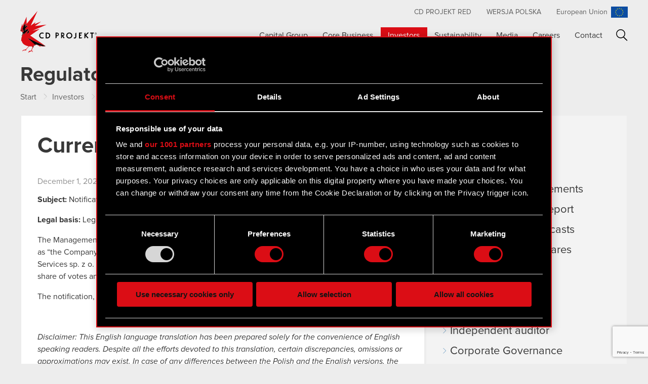

--- FILE ---
content_type: text/html; charset=utf-8
request_url: https://www.google.com/recaptcha/api2/anchor?ar=1&k=6Lf-Ad4kAAAAAFqdvvtV7VqUug9u_XgXw5_5XKoA&co=aHR0cHM6Ly93d3cuY2Rwcm9qZWt0LmNvbTo0NDM.&hl=en&v=PoyoqOPhxBO7pBk68S4YbpHZ&size=invisible&anchor-ms=20000&execute-ms=30000&cb=z1vt0lzdkcq5
body_size: 48641
content:
<!DOCTYPE HTML><html dir="ltr" lang="en"><head><meta http-equiv="Content-Type" content="text/html; charset=UTF-8">
<meta http-equiv="X-UA-Compatible" content="IE=edge">
<title>reCAPTCHA</title>
<style type="text/css">
/* cyrillic-ext */
@font-face {
  font-family: 'Roboto';
  font-style: normal;
  font-weight: 400;
  font-stretch: 100%;
  src: url(//fonts.gstatic.com/s/roboto/v48/KFO7CnqEu92Fr1ME7kSn66aGLdTylUAMa3GUBHMdazTgWw.woff2) format('woff2');
  unicode-range: U+0460-052F, U+1C80-1C8A, U+20B4, U+2DE0-2DFF, U+A640-A69F, U+FE2E-FE2F;
}
/* cyrillic */
@font-face {
  font-family: 'Roboto';
  font-style: normal;
  font-weight: 400;
  font-stretch: 100%;
  src: url(//fonts.gstatic.com/s/roboto/v48/KFO7CnqEu92Fr1ME7kSn66aGLdTylUAMa3iUBHMdazTgWw.woff2) format('woff2');
  unicode-range: U+0301, U+0400-045F, U+0490-0491, U+04B0-04B1, U+2116;
}
/* greek-ext */
@font-face {
  font-family: 'Roboto';
  font-style: normal;
  font-weight: 400;
  font-stretch: 100%;
  src: url(//fonts.gstatic.com/s/roboto/v48/KFO7CnqEu92Fr1ME7kSn66aGLdTylUAMa3CUBHMdazTgWw.woff2) format('woff2');
  unicode-range: U+1F00-1FFF;
}
/* greek */
@font-face {
  font-family: 'Roboto';
  font-style: normal;
  font-weight: 400;
  font-stretch: 100%;
  src: url(//fonts.gstatic.com/s/roboto/v48/KFO7CnqEu92Fr1ME7kSn66aGLdTylUAMa3-UBHMdazTgWw.woff2) format('woff2');
  unicode-range: U+0370-0377, U+037A-037F, U+0384-038A, U+038C, U+038E-03A1, U+03A3-03FF;
}
/* math */
@font-face {
  font-family: 'Roboto';
  font-style: normal;
  font-weight: 400;
  font-stretch: 100%;
  src: url(//fonts.gstatic.com/s/roboto/v48/KFO7CnqEu92Fr1ME7kSn66aGLdTylUAMawCUBHMdazTgWw.woff2) format('woff2');
  unicode-range: U+0302-0303, U+0305, U+0307-0308, U+0310, U+0312, U+0315, U+031A, U+0326-0327, U+032C, U+032F-0330, U+0332-0333, U+0338, U+033A, U+0346, U+034D, U+0391-03A1, U+03A3-03A9, U+03B1-03C9, U+03D1, U+03D5-03D6, U+03F0-03F1, U+03F4-03F5, U+2016-2017, U+2034-2038, U+203C, U+2040, U+2043, U+2047, U+2050, U+2057, U+205F, U+2070-2071, U+2074-208E, U+2090-209C, U+20D0-20DC, U+20E1, U+20E5-20EF, U+2100-2112, U+2114-2115, U+2117-2121, U+2123-214F, U+2190, U+2192, U+2194-21AE, U+21B0-21E5, U+21F1-21F2, U+21F4-2211, U+2213-2214, U+2216-22FF, U+2308-230B, U+2310, U+2319, U+231C-2321, U+2336-237A, U+237C, U+2395, U+239B-23B7, U+23D0, U+23DC-23E1, U+2474-2475, U+25AF, U+25B3, U+25B7, U+25BD, U+25C1, U+25CA, U+25CC, U+25FB, U+266D-266F, U+27C0-27FF, U+2900-2AFF, U+2B0E-2B11, U+2B30-2B4C, U+2BFE, U+3030, U+FF5B, U+FF5D, U+1D400-1D7FF, U+1EE00-1EEFF;
}
/* symbols */
@font-face {
  font-family: 'Roboto';
  font-style: normal;
  font-weight: 400;
  font-stretch: 100%;
  src: url(//fonts.gstatic.com/s/roboto/v48/KFO7CnqEu92Fr1ME7kSn66aGLdTylUAMaxKUBHMdazTgWw.woff2) format('woff2');
  unicode-range: U+0001-000C, U+000E-001F, U+007F-009F, U+20DD-20E0, U+20E2-20E4, U+2150-218F, U+2190, U+2192, U+2194-2199, U+21AF, U+21E6-21F0, U+21F3, U+2218-2219, U+2299, U+22C4-22C6, U+2300-243F, U+2440-244A, U+2460-24FF, U+25A0-27BF, U+2800-28FF, U+2921-2922, U+2981, U+29BF, U+29EB, U+2B00-2BFF, U+4DC0-4DFF, U+FFF9-FFFB, U+10140-1018E, U+10190-1019C, U+101A0, U+101D0-101FD, U+102E0-102FB, U+10E60-10E7E, U+1D2C0-1D2D3, U+1D2E0-1D37F, U+1F000-1F0FF, U+1F100-1F1AD, U+1F1E6-1F1FF, U+1F30D-1F30F, U+1F315, U+1F31C, U+1F31E, U+1F320-1F32C, U+1F336, U+1F378, U+1F37D, U+1F382, U+1F393-1F39F, U+1F3A7-1F3A8, U+1F3AC-1F3AF, U+1F3C2, U+1F3C4-1F3C6, U+1F3CA-1F3CE, U+1F3D4-1F3E0, U+1F3ED, U+1F3F1-1F3F3, U+1F3F5-1F3F7, U+1F408, U+1F415, U+1F41F, U+1F426, U+1F43F, U+1F441-1F442, U+1F444, U+1F446-1F449, U+1F44C-1F44E, U+1F453, U+1F46A, U+1F47D, U+1F4A3, U+1F4B0, U+1F4B3, U+1F4B9, U+1F4BB, U+1F4BF, U+1F4C8-1F4CB, U+1F4D6, U+1F4DA, U+1F4DF, U+1F4E3-1F4E6, U+1F4EA-1F4ED, U+1F4F7, U+1F4F9-1F4FB, U+1F4FD-1F4FE, U+1F503, U+1F507-1F50B, U+1F50D, U+1F512-1F513, U+1F53E-1F54A, U+1F54F-1F5FA, U+1F610, U+1F650-1F67F, U+1F687, U+1F68D, U+1F691, U+1F694, U+1F698, U+1F6AD, U+1F6B2, U+1F6B9-1F6BA, U+1F6BC, U+1F6C6-1F6CF, U+1F6D3-1F6D7, U+1F6E0-1F6EA, U+1F6F0-1F6F3, U+1F6F7-1F6FC, U+1F700-1F7FF, U+1F800-1F80B, U+1F810-1F847, U+1F850-1F859, U+1F860-1F887, U+1F890-1F8AD, U+1F8B0-1F8BB, U+1F8C0-1F8C1, U+1F900-1F90B, U+1F93B, U+1F946, U+1F984, U+1F996, U+1F9E9, U+1FA00-1FA6F, U+1FA70-1FA7C, U+1FA80-1FA89, U+1FA8F-1FAC6, U+1FACE-1FADC, U+1FADF-1FAE9, U+1FAF0-1FAF8, U+1FB00-1FBFF;
}
/* vietnamese */
@font-face {
  font-family: 'Roboto';
  font-style: normal;
  font-weight: 400;
  font-stretch: 100%;
  src: url(//fonts.gstatic.com/s/roboto/v48/KFO7CnqEu92Fr1ME7kSn66aGLdTylUAMa3OUBHMdazTgWw.woff2) format('woff2');
  unicode-range: U+0102-0103, U+0110-0111, U+0128-0129, U+0168-0169, U+01A0-01A1, U+01AF-01B0, U+0300-0301, U+0303-0304, U+0308-0309, U+0323, U+0329, U+1EA0-1EF9, U+20AB;
}
/* latin-ext */
@font-face {
  font-family: 'Roboto';
  font-style: normal;
  font-weight: 400;
  font-stretch: 100%;
  src: url(//fonts.gstatic.com/s/roboto/v48/KFO7CnqEu92Fr1ME7kSn66aGLdTylUAMa3KUBHMdazTgWw.woff2) format('woff2');
  unicode-range: U+0100-02BA, U+02BD-02C5, U+02C7-02CC, U+02CE-02D7, U+02DD-02FF, U+0304, U+0308, U+0329, U+1D00-1DBF, U+1E00-1E9F, U+1EF2-1EFF, U+2020, U+20A0-20AB, U+20AD-20C0, U+2113, U+2C60-2C7F, U+A720-A7FF;
}
/* latin */
@font-face {
  font-family: 'Roboto';
  font-style: normal;
  font-weight: 400;
  font-stretch: 100%;
  src: url(//fonts.gstatic.com/s/roboto/v48/KFO7CnqEu92Fr1ME7kSn66aGLdTylUAMa3yUBHMdazQ.woff2) format('woff2');
  unicode-range: U+0000-00FF, U+0131, U+0152-0153, U+02BB-02BC, U+02C6, U+02DA, U+02DC, U+0304, U+0308, U+0329, U+2000-206F, U+20AC, U+2122, U+2191, U+2193, U+2212, U+2215, U+FEFF, U+FFFD;
}
/* cyrillic-ext */
@font-face {
  font-family: 'Roboto';
  font-style: normal;
  font-weight: 500;
  font-stretch: 100%;
  src: url(//fonts.gstatic.com/s/roboto/v48/KFO7CnqEu92Fr1ME7kSn66aGLdTylUAMa3GUBHMdazTgWw.woff2) format('woff2');
  unicode-range: U+0460-052F, U+1C80-1C8A, U+20B4, U+2DE0-2DFF, U+A640-A69F, U+FE2E-FE2F;
}
/* cyrillic */
@font-face {
  font-family: 'Roboto';
  font-style: normal;
  font-weight: 500;
  font-stretch: 100%;
  src: url(//fonts.gstatic.com/s/roboto/v48/KFO7CnqEu92Fr1ME7kSn66aGLdTylUAMa3iUBHMdazTgWw.woff2) format('woff2');
  unicode-range: U+0301, U+0400-045F, U+0490-0491, U+04B0-04B1, U+2116;
}
/* greek-ext */
@font-face {
  font-family: 'Roboto';
  font-style: normal;
  font-weight: 500;
  font-stretch: 100%;
  src: url(//fonts.gstatic.com/s/roboto/v48/KFO7CnqEu92Fr1ME7kSn66aGLdTylUAMa3CUBHMdazTgWw.woff2) format('woff2');
  unicode-range: U+1F00-1FFF;
}
/* greek */
@font-face {
  font-family: 'Roboto';
  font-style: normal;
  font-weight: 500;
  font-stretch: 100%;
  src: url(//fonts.gstatic.com/s/roboto/v48/KFO7CnqEu92Fr1ME7kSn66aGLdTylUAMa3-UBHMdazTgWw.woff2) format('woff2');
  unicode-range: U+0370-0377, U+037A-037F, U+0384-038A, U+038C, U+038E-03A1, U+03A3-03FF;
}
/* math */
@font-face {
  font-family: 'Roboto';
  font-style: normal;
  font-weight: 500;
  font-stretch: 100%;
  src: url(//fonts.gstatic.com/s/roboto/v48/KFO7CnqEu92Fr1ME7kSn66aGLdTylUAMawCUBHMdazTgWw.woff2) format('woff2');
  unicode-range: U+0302-0303, U+0305, U+0307-0308, U+0310, U+0312, U+0315, U+031A, U+0326-0327, U+032C, U+032F-0330, U+0332-0333, U+0338, U+033A, U+0346, U+034D, U+0391-03A1, U+03A3-03A9, U+03B1-03C9, U+03D1, U+03D5-03D6, U+03F0-03F1, U+03F4-03F5, U+2016-2017, U+2034-2038, U+203C, U+2040, U+2043, U+2047, U+2050, U+2057, U+205F, U+2070-2071, U+2074-208E, U+2090-209C, U+20D0-20DC, U+20E1, U+20E5-20EF, U+2100-2112, U+2114-2115, U+2117-2121, U+2123-214F, U+2190, U+2192, U+2194-21AE, U+21B0-21E5, U+21F1-21F2, U+21F4-2211, U+2213-2214, U+2216-22FF, U+2308-230B, U+2310, U+2319, U+231C-2321, U+2336-237A, U+237C, U+2395, U+239B-23B7, U+23D0, U+23DC-23E1, U+2474-2475, U+25AF, U+25B3, U+25B7, U+25BD, U+25C1, U+25CA, U+25CC, U+25FB, U+266D-266F, U+27C0-27FF, U+2900-2AFF, U+2B0E-2B11, U+2B30-2B4C, U+2BFE, U+3030, U+FF5B, U+FF5D, U+1D400-1D7FF, U+1EE00-1EEFF;
}
/* symbols */
@font-face {
  font-family: 'Roboto';
  font-style: normal;
  font-weight: 500;
  font-stretch: 100%;
  src: url(//fonts.gstatic.com/s/roboto/v48/KFO7CnqEu92Fr1ME7kSn66aGLdTylUAMaxKUBHMdazTgWw.woff2) format('woff2');
  unicode-range: U+0001-000C, U+000E-001F, U+007F-009F, U+20DD-20E0, U+20E2-20E4, U+2150-218F, U+2190, U+2192, U+2194-2199, U+21AF, U+21E6-21F0, U+21F3, U+2218-2219, U+2299, U+22C4-22C6, U+2300-243F, U+2440-244A, U+2460-24FF, U+25A0-27BF, U+2800-28FF, U+2921-2922, U+2981, U+29BF, U+29EB, U+2B00-2BFF, U+4DC0-4DFF, U+FFF9-FFFB, U+10140-1018E, U+10190-1019C, U+101A0, U+101D0-101FD, U+102E0-102FB, U+10E60-10E7E, U+1D2C0-1D2D3, U+1D2E0-1D37F, U+1F000-1F0FF, U+1F100-1F1AD, U+1F1E6-1F1FF, U+1F30D-1F30F, U+1F315, U+1F31C, U+1F31E, U+1F320-1F32C, U+1F336, U+1F378, U+1F37D, U+1F382, U+1F393-1F39F, U+1F3A7-1F3A8, U+1F3AC-1F3AF, U+1F3C2, U+1F3C4-1F3C6, U+1F3CA-1F3CE, U+1F3D4-1F3E0, U+1F3ED, U+1F3F1-1F3F3, U+1F3F5-1F3F7, U+1F408, U+1F415, U+1F41F, U+1F426, U+1F43F, U+1F441-1F442, U+1F444, U+1F446-1F449, U+1F44C-1F44E, U+1F453, U+1F46A, U+1F47D, U+1F4A3, U+1F4B0, U+1F4B3, U+1F4B9, U+1F4BB, U+1F4BF, U+1F4C8-1F4CB, U+1F4D6, U+1F4DA, U+1F4DF, U+1F4E3-1F4E6, U+1F4EA-1F4ED, U+1F4F7, U+1F4F9-1F4FB, U+1F4FD-1F4FE, U+1F503, U+1F507-1F50B, U+1F50D, U+1F512-1F513, U+1F53E-1F54A, U+1F54F-1F5FA, U+1F610, U+1F650-1F67F, U+1F687, U+1F68D, U+1F691, U+1F694, U+1F698, U+1F6AD, U+1F6B2, U+1F6B9-1F6BA, U+1F6BC, U+1F6C6-1F6CF, U+1F6D3-1F6D7, U+1F6E0-1F6EA, U+1F6F0-1F6F3, U+1F6F7-1F6FC, U+1F700-1F7FF, U+1F800-1F80B, U+1F810-1F847, U+1F850-1F859, U+1F860-1F887, U+1F890-1F8AD, U+1F8B0-1F8BB, U+1F8C0-1F8C1, U+1F900-1F90B, U+1F93B, U+1F946, U+1F984, U+1F996, U+1F9E9, U+1FA00-1FA6F, U+1FA70-1FA7C, U+1FA80-1FA89, U+1FA8F-1FAC6, U+1FACE-1FADC, U+1FADF-1FAE9, U+1FAF0-1FAF8, U+1FB00-1FBFF;
}
/* vietnamese */
@font-face {
  font-family: 'Roboto';
  font-style: normal;
  font-weight: 500;
  font-stretch: 100%;
  src: url(//fonts.gstatic.com/s/roboto/v48/KFO7CnqEu92Fr1ME7kSn66aGLdTylUAMa3OUBHMdazTgWw.woff2) format('woff2');
  unicode-range: U+0102-0103, U+0110-0111, U+0128-0129, U+0168-0169, U+01A0-01A1, U+01AF-01B0, U+0300-0301, U+0303-0304, U+0308-0309, U+0323, U+0329, U+1EA0-1EF9, U+20AB;
}
/* latin-ext */
@font-face {
  font-family: 'Roboto';
  font-style: normal;
  font-weight: 500;
  font-stretch: 100%;
  src: url(//fonts.gstatic.com/s/roboto/v48/KFO7CnqEu92Fr1ME7kSn66aGLdTylUAMa3KUBHMdazTgWw.woff2) format('woff2');
  unicode-range: U+0100-02BA, U+02BD-02C5, U+02C7-02CC, U+02CE-02D7, U+02DD-02FF, U+0304, U+0308, U+0329, U+1D00-1DBF, U+1E00-1E9F, U+1EF2-1EFF, U+2020, U+20A0-20AB, U+20AD-20C0, U+2113, U+2C60-2C7F, U+A720-A7FF;
}
/* latin */
@font-face {
  font-family: 'Roboto';
  font-style: normal;
  font-weight: 500;
  font-stretch: 100%;
  src: url(//fonts.gstatic.com/s/roboto/v48/KFO7CnqEu92Fr1ME7kSn66aGLdTylUAMa3yUBHMdazQ.woff2) format('woff2');
  unicode-range: U+0000-00FF, U+0131, U+0152-0153, U+02BB-02BC, U+02C6, U+02DA, U+02DC, U+0304, U+0308, U+0329, U+2000-206F, U+20AC, U+2122, U+2191, U+2193, U+2212, U+2215, U+FEFF, U+FFFD;
}
/* cyrillic-ext */
@font-face {
  font-family: 'Roboto';
  font-style: normal;
  font-weight: 900;
  font-stretch: 100%;
  src: url(//fonts.gstatic.com/s/roboto/v48/KFO7CnqEu92Fr1ME7kSn66aGLdTylUAMa3GUBHMdazTgWw.woff2) format('woff2');
  unicode-range: U+0460-052F, U+1C80-1C8A, U+20B4, U+2DE0-2DFF, U+A640-A69F, U+FE2E-FE2F;
}
/* cyrillic */
@font-face {
  font-family: 'Roboto';
  font-style: normal;
  font-weight: 900;
  font-stretch: 100%;
  src: url(//fonts.gstatic.com/s/roboto/v48/KFO7CnqEu92Fr1ME7kSn66aGLdTylUAMa3iUBHMdazTgWw.woff2) format('woff2');
  unicode-range: U+0301, U+0400-045F, U+0490-0491, U+04B0-04B1, U+2116;
}
/* greek-ext */
@font-face {
  font-family: 'Roboto';
  font-style: normal;
  font-weight: 900;
  font-stretch: 100%;
  src: url(//fonts.gstatic.com/s/roboto/v48/KFO7CnqEu92Fr1ME7kSn66aGLdTylUAMa3CUBHMdazTgWw.woff2) format('woff2');
  unicode-range: U+1F00-1FFF;
}
/* greek */
@font-face {
  font-family: 'Roboto';
  font-style: normal;
  font-weight: 900;
  font-stretch: 100%;
  src: url(//fonts.gstatic.com/s/roboto/v48/KFO7CnqEu92Fr1ME7kSn66aGLdTylUAMa3-UBHMdazTgWw.woff2) format('woff2');
  unicode-range: U+0370-0377, U+037A-037F, U+0384-038A, U+038C, U+038E-03A1, U+03A3-03FF;
}
/* math */
@font-face {
  font-family: 'Roboto';
  font-style: normal;
  font-weight: 900;
  font-stretch: 100%;
  src: url(//fonts.gstatic.com/s/roboto/v48/KFO7CnqEu92Fr1ME7kSn66aGLdTylUAMawCUBHMdazTgWw.woff2) format('woff2');
  unicode-range: U+0302-0303, U+0305, U+0307-0308, U+0310, U+0312, U+0315, U+031A, U+0326-0327, U+032C, U+032F-0330, U+0332-0333, U+0338, U+033A, U+0346, U+034D, U+0391-03A1, U+03A3-03A9, U+03B1-03C9, U+03D1, U+03D5-03D6, U+03F0-03F1, U+03F4-03F5, U+2016-2017, U+2034-2038, U+203C, U+2040, U+2043, U+2047, U+2050, U+2057, U+205F, U+2070-2071, U+2074-208E, U+2090-209C, U+20D0-20DC, U+20E1, U+20E5-20EF, U+2100-2112, U+2114-2115, U+2117-2121, U+2123-214F, U+2190, U+2192, U+2194-21AE, U+21B0-21E5, U+21F1-21F2, U+21F4-2211, U+2213-2214, U+2216-22FF, U+2308-230B, U+2310, U+2319, U+231C-2321, U+2336-237A, U+237C, U+2395, U+239B-23B7, U+23D0, U+23DC-23E1, U+2474-2475, U+25AF, U+25B3, U+25B7, U+25BD, U+25C1, U+25CA, U+25CC, U+25FB, U+266D-266F, U+27C0-27FF, U+2900-2AFF, U+2B0E-2B11, U+2B30-2B4C, U+2BFE, U+3030, U+FF5B, U+FF5D, U+1D400-1D7FF, U+1EE00-1EEFF;
}
/* symbols */
@font-face {
  font-family: 'Roboto';
  font-style: normal;
  font-weight: 900;
  font-stretch: 100%;
  src: url(//fonts.gstatic.com/s/roboto/v48/KFO7CnqEu92Fr1ME7kSn66aGLdTylUAMaxKUBHMdazTgWw.woff2) format('woff2');
  unicode-range: U+0001-000C, U+000E-001F, U+007F-009F, U+20DD-20E0, U+20E2-20E4, U+2150-218F, U+2190, U+2192, U+2194-2199, U+21AF, U+21E6-21F0, U+21F3, U+2218-2219, U+2299, U+22C4-22C6, U+2300-243F, U+2440-244A, U+2460-24FF, U+25A0-27BF, U+2800-28FF, U+2921-2922, U+2981, U+29BF, U+29EB, U+2B00-2BFF, U+4DC0-4DFF, U+FFF9-FFFB, U+10140-1018E, U+10190-1019C, U+101A0, U+101D0-101FD, U+102E0-102FB, U+10E60-10E7E, U+1D2C0-1D2D3, U+1D2E0-1D37F, U+1F000-1F0FF, U+1F100-1F1AD, U+1F1E6-1F1FF, U+1F30D-1F30F, U+1F315, U+1F31C, U+1F31E, U+1F320-1F32C, U+1F336, U+1F378, U+1F37D, U+1F382, U+1F393-1F39F, U+1F3A7-1F3A8, U+1F3AC-1F3AF, U+1F3C2, U+1F3C4-1F3C6, U+1F3CA-1F3CE, U+1F3D4-1F3E0, U+1F3ED, U+1F3F1-1F3F3, U+1F3F5-1F3F7, U+1F408, U+1F415, U+1F41F, U+1F426, U+1F43F, U+1F441-1F442, U+1F444, U+1F446-1F449, U+1F44C-1F44E, U+1F453, U+1F46A, U+1F47D, U+1F4A3, U+1F4B0, U+1F4B3, U+1F4B9, U+1F4BB, U+1F4BF, U+1F4C8-1F4CB, U+1F4D6, U+1F4DA, U+1F4DF, U+1F4E3-1F4E6, U+1F4EA-1F4ED, U+1F4F7, U+1F4F9-1F4FB, U+1F4FD-1F4FE, U+1F503, U+1F507-1F50B, U+1F50D, U+1F512-1F513, U+1F53E-1F54A, U+1F54F-1F5FA, U+1F610, U+1F650-1F67F, U+1F687, U+1F68D, U+1F691, U+1F694, U+1F698, U+1F6AD, U+1F6B2, U+1F6B9-1F6BA, U+1F6BC, U+1F6C6-1F6CF, U+1F6D3-1F6D7, U+1F6E0-1F6EA, U+1F6F0-1F6F3, U+1F6F7-1F6FC, U+1F700-1F7FF, U+1F800-1F80B, U+1F810-1F847, U+1F850-1F859, U+1F860-1F887, U+1F890-1F8AD, U+1F8B0-1F8BB, U+1F8C0-1F8C1, U+1F900-1F90B, U+1F93B, U+1F946, U+1F984, U+1F996, U+1F9E9, U+1FA00-1FA6F, U+1FA70-1FA7C, U+1FA80-1FA89, U+1FA8F-1FAC6, U+1FACE-1FADC, U+1FADF-1FAE9, U+1FAF0-1FAF8, U+1FB00-1FBFF;
}
/* vietnamese */
@font-face {
  font-family: 'Roboto';
  font-style: normal;
  font-weight: 900;
  font-stretch: 100%;
  src: url(//fonts.gstatic.com/s/roboto/v48/KFO7CnqEu92Fr1ME7kSn66aGLdTylUAMa3OUBHMdazTgWw.woff2) format('woff2');
  unicode-range: U+0102-0103, U+0110-0111, U+0128-0129, U+0168-0169, U+01A0-01A1, U+01AF-01B0, U+0300-0301, U+0303-0304, U+0308-0309, U+0323, U+0329, U+1EA0-1EF9, U+20AB;
}
/* latin-ext */
@font-face {
  font-family: 'Roboto';
  font-style: normal;
  font-weight: 900;
  font-stretch: 100%;
  src: url(//fonts.gstatic.com/s/roboto/v48/KFO7CnqEu92Fr1ME7kSn66aGLdTylUAMa3KUBHMdazTgWw.woff2) format('woff2');
  unicode-range: U+0100-02BA, U+02BD-02C5, U+02C7-02CC, U+02CE-02D7, U+02DD-02FF, U+0304, U+0308, U+0329, U+1D00-1DBF, U+1E00-1E9F, U+1EF2-1EFF, U+2020, U+20A0-20AB, U+20AD-20C0, U+2113, U+2C60-2C7F, U+A720-A7FF;
}
/* latin */
@font-face {
  font-family: 'Roboto';
  font-style: normal;
  font-weight: 900;
  font-stretch: 100%;
  src: url(//fonts.gstatic.com/s/roboto/v48/KFO7CnqEu92Fr1ME7kSn66aGLdTylUAMa3yUBHMdazQ.woff2) format('woff2');
  unicode-range: U+0000-00FF, U+0131, U+0152-0153, U+02BB-02BC, U+02C6, U+02DA, U+02DC, U+0304, U+0308, U+0329, U+2000-206F, U+20AC, U+2122, U+2191, U+2193, U+2212, U+2215, U+FEFF, U+FFFD;
}

</style>
<link rel="stylesheet" type="text/css" href="https://www.gstatic.com/recaptcha/releases/PoyoqOPhxBO7pBk68S4YbpHZ/styles__ltr.css">
<script nonce="WXw8ndb5NVK4Fm8axl5NQA" type="text/javascript">window['__recaptcha_api'] = 'https://www.google.com/recaptcha/api2/';</script>
<script type="text/javascript" src="https://www.gstatic.com/recaptcha/releases/PoyoqOPhxBO7pBk68S4YbpHZ/recaptcha__en.js" nonce="WXw8ndb5NVK4Fm8axl5NQA">
      
    </script></head>
<body><div id="rc-anchor-alert" class="rc-anchor-alert"></div>
<input type="hidden" id="recaptcha-token" value="[base64]">
<script type="text/javascript" nonce="WXw8ndb5NVK4Fm8axl5NQA">
      recaptcha.anchor.Main.init("[\x22ainput\x22,[\x22bgdata\x22,\x22\x22,\[base64]/[base64]/bmV3IFpbdF0obVswXSk6Sz09Mj9uZXcgWlt0XShtWzBdLG1bMV0pOks9PTM/bmV3IFpbdF0obVswXSxtWzFdLG1bMl0pOks9PTQ/[base64]/[base64]/[base64]/[base64]/[base64]/[base64]/[base64]/[base64]/[base64]/[base64]/[base64]/[base64]/[base64]/[base64]\\u003d\\u003d\x22,\[base64]\\u003d\x22,\x22w5DDgCoFRkAtwo/DoMOqA8OKNUVADMO6wqzDgsKEw7FSw4zDp8KxOTPDkGR4YyMeesOQw6Z7wpLDvlTDm8KYF8ORT8ODWFhywqxZeRF4QHFxwqc1w7LDssKaO8KKwoLDtF/ChsO4OsOOw5tiw6Udw4AUclx+XC/[base64]/DlQbCgMKhwo9KwrcXwrU/HcKQwqxSw5ZqA1LChcOywq3Cu8OuwrnDv8ObwqXDj2rCn8Klw6hCw7I6w5DDvFLCoxLCjjgAVsOSw5Rnw4zDvgjDrUjCtSMlEELDjkrDoWoXw50JS17CuMO5w5vDrMOxwoJHHMOuJsOqP8OTeMKHwpU2w7sZEcObw44Fwp/DvlwCPsONUcOcB8KlKzfCsMK8Ew/Cq8KnwovClUTCqngEQ8OgwpzCizwSSDhvwqjCisOCwp4ow4EMwq3CkB4cw4/Dg8OPwpISFH3DmMKwLX5jDXDDmcK1w5Ucw6FNCcKEWUzCnEIcZ8K7w7LDnFllMGcgw7bCmiJSwpUiwqXCpXbDlFZPJ8KOWGLCnMKlwosbfi/DsgPCsT53wq/Do8KaTMOZw553w4LCvsK2F1EUB8ODw6TCjsK5YcOfaSbDmXoRccKOw7/CqiJPw44swqcOfl3Dk8OWfAPDvFB3XcONw4wzaFTCu3PDhsKnw5fDhDnCrsKiw7dIwrzDiABFGHwuEUpgw60tw7fCihHCrxrDuXNcw69sG1YUNTzDm8OqOMONw4oWASBEeRvDrMKgXU9eelEiRcOtSMKGEyxkVy7CqMObXcKFGF91XgpIUCEwwq3DmxNVE8K/wqbClTfCjjZww58JwpcuAkc7w6bCnFLCsVDDgMKtw5x6w5QYQcOzw6klwoLCr8KzNGnDosOvQsKYHcKhw6DDmcO5w5PCjwnDry0FPyPCkS9EFXnCt8OEw5QswpvDmcK/wo7DjzMAwqgePE7Dvz8SwqPDuzDDuFBjwrTDkXHDhgnCosK9w7wLJsOmK8KVw7LDuMKMfVUuw4LDv8OVEgsYUcOZdR3DpDwUw7/DlnZCb8O/wopMHA3Dg2Rnw7TDrMOVwpkywopUwqDDhsOEwr5EBkvCqBJEwoB0w5DCoMO/aMK5w6vDiMKoBylhw5woEcKwHhrDglBpf3DCn8K7WnrDocKhw7LDrRtAwrLCqsO7wqYWw6jCsMOJw5fChcKpKsK6XnBYRMOTwrQVS1LChMO9wpnCjUfDuMOaw6zDssOQY2ZpSC/CjTvCnsKuMwLDqBXDoTDDmsO3w6lSwqJ6w4/Cg8K0wpfCq8KLUGTDmsKqw5V1LAwLwrV7MMKkJ8KtOMKqwqd8wpPChMOmw5JdacKUwpHDrXwvwrDDtcO+ccKYwo8FUMO7Z8KuMcO2PsOzwp7DnV7DhMKJGMK8ADjCmg/[base64]/[base64]/PAUdesOqwr04w6DCrmPDjGFpGSfDocKbwoJZwrPDn0PDlsKswrZVwr0KBC/DsX8xw5nDtsKBKcKvw6Iyw49QfsOxanEqw5HCuA7DpcO8wporS2AKdljCvGvCtDMXworDgAfCrsOvQV/Ct8KhUH/CicKlDkZqw57DuMOTwp3DosO7IHMGQcKfw4p+OEg4wp8IIcKZV8Onw6NoVMKrKwMFV8O+fsKyw6HCuMOBw6EfbMKMADPCgMK/DwjCtcKywo/DsGTCv8KlNwsFOsOXwqXDi3krwpzCpMOcdcK6w5RML8OyUyvCicO2wovCnCnCgzhrwqwPR3sNwpDCuSU7w4Fsw5PCtcK8w6TDrcOyOXAUwrcywpZ+EcKJdm/CrC3CsClrw53CnsKuKcKGbFBLwoV2wo/CiT0sQh4pDCx+wrrCj8KiNsO8wpbCv8K6KD0hJRlXNlbDnzXDrsOoW1PCssOHOMKmb8Onw685w5Y/[base64]/CpsK4V8OoHcK/wrXCqMKzwpnCiXfDnisjaMOQA8K5GMO6VcO7LcK6w7cAwpBvwpbDpMOSbx12XsKKwonCtVrDlnNHFcKJHzEdAG3Du0EWQEPDrg3Cv8Osw7XCtQFpw4/DvB4oBgolCcOYwoxrw4kFw5oBeDLDtEsLwpRsewfChD3DiwPDiMOMw4HCkwBFLcOPwqrDgsO2E34cDkd/[base64]/w4AkS8Ouw4xXKsOkd35SU8Ofwo8zw7jDhjwwTwFpw49rwpfCjwlQwoPDkcOlSmk+BcK1E3fChw/Dq8KnSsOsfGzDoUfCvMK7ZsKSwopPwrzCgMKGdE/CrsOoT2F3wrpTbznDr3jDnAjDgnnCi2h1w4MNw713wpFPw4Izw5DDq8ORV8K+SsOVwp7DnMOEw5d6YMOuTTHCm8K4wonCr8KFwrhPMDPCvAXCssOfa35cwprDmsOVIQ3Cow/DmWtVwpfClcOgW0t9cU9uwp0/w4HDtyEMw70FbcOiwo5lw4grw5jDqhdmw6Rxwo/Dj0RLNMKPDMOzNj/Dg0JzdMOtw6Qkw5rCj2p0wrgJw6UUSMOtw59qwo7DvMKew7wjQUvDp3LCqcOrcG/Cg8O5On3CvMKcwpwpSXM5Gw1nw40+XcKNEGlUK046F8KOG8K1w4dGMzzDgWlFw6otwpR/w4TCjXbCucO3bEcjJsKFSGh5ZxXDnlU0dsK3w7dxPsK5SxnDlDoTCFLDlsOdw7LCncKJw6bCjDXDnsKQOx7CkMOvw7vCsMOJw4dxVQYjw69ef8KAwp1lw4oBJ8KBHiPDncKlw7bDosO6wovCli1Hw50sE8OPw5/DgnrDh8OZEMKpw4F6w6ULw5pAwoB5blPDtG4/[base64]/CvMKpKVh9w4XDjW88UwLCvcO4w6Yowp8vEipxVMOKwrLDnUDDgcOaccKsVsKCA8OYY3LCusOpw7XDsgkAw6zDpcOYw4DDpypbwo3CisK9wol3w4J/[base64]/NQdmw6PDgA1YwoRRwqhiw4jDvCZHw4HCoTc+wqNMwo9zenLDksKjwpdFw6JNGThow5ZLw43CmsKjAQxAMk/[base64]/CqVfCl8Ofw7jCpjfDvcOrw7TDpsKLwrAtPQsUIMKewqVAwqF+DsK1HS0aBMKyDW3CgMKBEcOTwpXCrDnDvkAna2V+wr3DgywBUwXCgcKOCw3CisOtw5ZqO13CuB/[base64]/[base64]/N0gtbwXDuMKcXU8+wr5ZwpFUYzs+wrDCocOPa1srdcKBChlYdwEoOcOMRsOQTMKiBMK6wqcrw4RUwpM9wq04wqITSk8rX3olwqEIZ0HDlMKRw7o/wp3CtVzCqCHDg8KdwrbCigjDg8K9fcKywql0wrHCsnBjFQ86ZsKwOF1eIMOSP8Omfg7CgE7CnMKjOU1Vwq4cwq5Xw6fDq8KRdnk/QcKQw4XDhSzDpAXCuMKMw43CpXZ9bgQUwoNRwo7CpmDDgE/CrhMWwoHCpkjDs1nChAfDh8OOw4M+wr1VDW/[base64]/[base64]/Dk8KAV8OHw5nDhQrCrMKyf8ObNjNqN8KbUBFUw700wrwGw49zw7Ujw4JKeMOfwps/w63CgcKIwr0mw7LDomwBUMKRWsOnHcK/w4zDmHwqc8K8NsKnWXTDjlzDtljDi1htaAzCijMzw53DmFPCti4UUcKNw4rDlcOuw5XCmTdoLMOZIjY0w4hqw4rDlQHClsKQw50/w5/DlcK2YMOjBMO/QMK6dcKzwqlOIsKeEnVuUsKgw4XCmMONwrrCp8KNw73Ch8O/Nl4iBHXCkMOtOUpUUjIAXhFyw7zCq8OPPSjCtcO8AmjCn0F8wpIHw7PCpMK6w717FMOhwqQJXxnClMOPw4pfIB3Dinlww7/[base64]/CrcOPCMOswohTw75FCcOuw4EHwp0NeEpKwpxgw63DusKHwrlpwqDCgsOTwrhTw7bCukjDiMOqw4/DtUgPPcKIwrzDowNNw5p3K8Kqw58WW8KLMzEqw6xHNcKqGDgZwqcOw6JIw7B9VzcCMBDDgsO7ZC7Cs0wyw6nDg8K+w6/DlWTCr37Dg8KAwp4swpzDijY3DsOnwqx8w7rClzrDqDbDsMOmw4HCgR/CtMOmwobDrXXClcK9wrDCkcKTwpzDtFw1f8OVw4IPw5bCtMOZenDCg8OKWljDiALDgTwdwrfDoDTDt3PDmcK8O2/CqcKpw5dMaMKySxwqNCbDqk0Yw7lABjfDoUfCosOOw542woBqw657E8OZwqo6EMKZwrJ9bTw8wqfDlsONJcKQYwM6w5J0W8KGw61gIzg/w7zDmsKtwoU6S2jDmcOAAcOBw4bCqMK1wqfCjzTDs8KERSLDkk/DmzPChxBcEMKDwqPCqwvCuSI5QjHDsxRow5LDoMOKJ0s4w4hRw4s3wrzDgsOEw7cGw6AJwqPDjsK+fcOxX8KeLMKzwrrCkMKqwrsjeMOzYX0iw5vCocOdbV9mWid1dBd4wqHCjA4mHjtZSGbDkW3DmVLClCoKwobDnR02w6TCt2HCpcO4w7I/[base64]/DrcO2PcKhw7t7wrs/IkTDqcOQYsKvShrCk8O/w5A1w7M5wpDDlcOHw6slf20bUsKhw5AZMcOuwpQWwoZew45DPsO4BF/CicO4A8KXW8OgFC3CpcORwrjDicOBTHRIw4DDmg0GLiHCqXzDjCRcw6jDkA/Cry0gbVnCtV5CwrTCicOZw7vDhhEmw7zDmcOnw7LClAM6FcKtwpVLwrhLG8OnfB/Ck8OkYsKNFGXDj8KAwpRXw5ZYOMKGwqPCuyUsw5LCs8OILz/Crz88w5RKw5rDsMOAw4FswonCjHgow4Qiw5s5cWnClsOPIMOAGsOAHsKrfMOrIEJYSFtBa1fCi8O/woHClXYJwqZgwr3CpcO6bsOuw5TCtnAzw6QhfHzDmCvDgQcvw6oZLTnDpXE/[base64]/DvCnDqcKRV8OvwovCnMOhw7N4w41cw7HDqMOywqFUwpl3wq/CtsOgPMO8QcKPaU5XC8Oiw4fCk8KPPsOtw47Dl0LCtsKOZjvCh8OiFSwjwrAmU8KqX8OvI8KPI8K0wqTDtjt7woBPw505wpgVw77Cg8KtwrXDnHXDmGPCnUNYYMOIQMOzwqVAw5rDqCTDusK+UMOvwoIgXy0cw6Brwq0DSsKKw4YpHCM3wr/CvA4IV8OkelLCoTBwwqw2VivDg8KVd8Oyw6LCumAJwo/CicK3eRHDowxew6MEMcKeXsOqaQp0NcKMw7XDlcOpFApNWhYZwqnCtDjCtUzDpsORZTM+PMKNG8O9wpNFIsK1wrDCkwLDrSXCgxjCvERWwrtrb1x1wr7CqcKyaEHDpsOgw7PCt1hywoh4w7TDhAvDv8K/CsKbwo/[base64]/DlRLCuUTCpzteVcK6w4h4IzMJwrFZYGzCilQXaMKtwqHCqgVTwpPDgz/Co8Obw6vCmy/DgsO0NsKpw5/DoCbDrsOWw4/[base64]/CnsKCwrjDrQBhVMOew5HDvsK1RGDCkMKSwqA9AWx6w64gw6/DgsO1EsOJw4jCvMKEw50Zw7lKwrsRw6/[base64]/CqMO5w7ocw4HCl8KmwqAaeMKBesONTcK5d8OlDC7DhF5Mw79AwrzDuyBmwr/CsMKkwqLCqyQASsOew7cXSGEHw6d+wqd0PsKdOcOXw4rCrTQrG8KzWl7CkEdIw6FyGG7CuMKvw5YJwrPCkcK/[base64]/DgcKJEMKwMMKdMS3ChQDClcOFR8KoNkNXw5nDncOcYMOewrUdMsKxI0PDssOuw7PCjyPCmRZYw63Co8KMw6soQ1BxP8K+KBnCqjPCsXc6wq/[base64]/CuHPDu0zDuSzCvmDCixDCnFgHwrkGBhDCqsKaw6jCicKkwr1EJDHCj8K4w5HDomBrDMKdw6bCoBRawoVaLH4Jw5EPCGbCmX0ew5IqAVNhwqXCuUB3wpwUC8K9XxrDvGPCs8O4w5PDssKpVsKdwpQwwr/CksKJwplyL8OWwoTCt8OKRsKseQzDm8O5ABnDgVNhKsOTw4PCm8OMbMKca8KBwrLChWrDiS/DhTfCjzvCm8OkEjUvw4tsw43DqcK8IXrDhV/[base64]/CpMKoFnQewoBjJ8OGw4vCiAbCuwjCjiPDrMOFwqXCgcOZFMOAa2LDtEV1w4tVYcO2w6Mxw6c7CcOCWk3DmMK5WcKqw4TDjsKbW0U4CMKCwqrDnU4owojCjx/CjMOyOsKAOQzDhhDCoSPCscOSGXzDrwUuwo57CV9uIMOWw4tEBMK4w53CsmnCs3jDs8Kqw6XDpzZxworDnSlRDMOywozDgAjChR9Rw4/[base64]/wqdlwpUSw5FtS8KSasKlw7jCpcOJMMKwNRHDphNxesOXwrbDlsORwqVxR8OuDsOBw6zDgMOsaXV5wo3Cjl3CmsKEf8ONwqnCjUnCky1xOsO6SAoMNsOmwqVhw4I2wrTDqcOmHCBdw4LCpjXCu8KYeGghw7DCvAPDkMO/wrTDsAHCnwgtUVfDvjRvBMKbwqrCnE3Cs8OkHT3CvydIKWh2T8KGYl/Cv8K/[base64]/dhUOKsKPwqFYFMO1GUdgw7Ijw53CtjLDmsOkw60vbVlqwp9Vw7FDw5fDqRjDr8O6w704wqwLw7/Dm0ZcJkzDtTjCoGZVFxIAfcKDwoxQZsO/wpbCksKxFsOXw7TCi8KoSiR7THTDk8O3w45OfkPDlxgqIilbKMOYNn/CqMKSw79DHwddRTfDjMKbXsKIMMKFwrzDucOeBBfDuWbDmUYNw5fDgcKBIHfCkHINZGTDmDAOw6klF8K9BTvDlBjDvMKRdz43E3nCmwgIw7Mue15zwqpYwr1lXEjDpsOiwo/CvF4ZRsOTEcKATsOQdUEpF8KvEsKJwr8gw6XCqDxXFhbDjCZmCcK+OXFdJBYBEzctPTjCgQ3DljPDnCgtwpgswrVXaMKrEU0wKcK/w67CusOTw5LCtUx3w7AQE8KaUcO5YwLCqW1Zw5VwI3PDtxrDgMOCw73CnU1sTz/Cgy1LY8O7wpxyHQA/cE1MeGNyFlXCtWzChMKKJTLDgibCmBnCsSrCqQzDjxDCuS/DkcOAB8KBBWLCqMOBB2FVHxZyKiXCl0EbTCt/NcKFw7HDg8Ogf8OoSMOdNMONWysMWV9mw5XCv8OABF94w7jCpUDCh8Oew6XCq3DCmG5Gw4t5wo98dMO1wpvDmlMqwrfDmnnCkMKjAMOWw5gZIMK5aCBNGsKAw5c/woXDpR7ChcO8w4HDjMOEwrMzw4fDg07CtMOkasKOw7TCtMOHwpHCnWXCv3tFcE3CkQEew60+w5PCjh/[base64]/ADzDncKkKcOzwo/CssK/U2QzwpvDiMOjwoQ1VzA1FMKGwpcgCcOXw41Aw4jCrcKPGXAowoHCmAIRw6DDtF5PwpZXwppcTkLCpcOUw6PCpcKgexTCjnXClMKSPcOMwqBkZm/DknLCuUYeOsOgw6l3aMKUNQ/CvFPDsxtvwqpNMyDDvMKBwq0cwonDoG/DtFdTGQIlNMODHwBew6pBJcKDw5pkw4NWTQ0bw4MXw4LDnMOHMMKHw4fChCXDrm8yQEPDg8KJKylpw4TCqifCoMKkwrYvRRvDqMOzLGPCn8OnOkc4bsKNc8Khw51qXA/DmsO0w57CpiPCpsOVPcK2asK5I8O4dHd+O8KNworCrExywqA+PHrDixTDiRDCrsOaJSoiwp7ClsKZwr/[base64]/CrMOVZ8KAwpgDYsK6w5I/w6DDlAQqwoR0w5TDpDTDsAsPHsOWKMOHXwFPwo0dTsKqOcOLVA5TJmnCsi7DqFPCgzzCoMOHScOcwoLDrBZzwpc/bMKZFk3Cg8OFw5pCS1Rpw6Ynw6hSS8OnwooQH2TDlyELwolDwqQ2fjk5wqPDpcOcWlfCkx/Cp8KQU8KkE8OPHCViNMKLw4rCo8K1wr91XsOOw7tuUSwBbXjDnsKPwok4wpwxacOtw5oxMRpSCjjCuiRfwr3Dg8KEw5XCgzpGwqEhfQ/CkMKBJkJ/[base64]/ZcOxMyEWeyDCkh/Co8K9IDNKwrIuwoTDrkFMaC7DtBsrY8KaGcOqwovDicOOwonDt1DCjnrDnF5+w5/DtyLCkMOwwp/DvivDqcO/wrMIw79sw78gw7s8LBzCsj/[base64]/wrM5U2UpInNVC0rCkW1ow5/DkgTCrcKdw5LCpEZFIWY3wojClmvCp8Ktw41Mw71Bw4jDlsK2wpstfBjCncKewqoOwrJRwojCi8Kfw7zDpGdzXx1ew6JrT3E/eXfDq8K2wpBbSmkUYkg6w77CkU/[base64]/CjMKmP8KYJSBfTMObwoIGQ8OUwpMdYsOqwpteC8OQNcO1w5AELcKPWsOPwpzCmHpqw5ouaUvDgVTCrcKjwrnDrnglG2vDucOKwqF+wpfCvsOxwqvDo3nClUgAOBx6MsOtwqhuasOrw47Cj8KKQsKZFcOiwoI5wprDqXrCrsKvJ3EZWw7DusOzUMO1wrXDvMKRSh/CthvDnBlHw4TCs8OYw5ohwrzClXDDlX3CgAFcUWESEcOMYcOcSsOKw6Aewq0lOwnDsnIPw610EXrDoMOiw4VVbcKqwpFDbVpDwodUw4AtY8OHSy3DrHcac8OPOC4WT8KgwrMKw7rDg8OccBfDlR/Cgx3Cv8O8HSDChcO2w4DDiHzCjsKywpjDmj1tw6jCnMOSPh9hwpwyw4QAGwnDu11MYcOEwrlhw4/[base64]/[base64]/DrMKwwo/CuMO/[base64]/DlcOFw6FJwpdbwo3CkSw0TMKJT2RGwoLDiMOmwp5Yw7xbw5bDvxQMQcK/OMOtLk4ODndSDnM6eynCsxnDoSTDusKXwoEDwrTDusObfkYzfT9dwr1/AMOewrTCrsOcwphyccKowqo2dsOmwq0sUMOZEkTChMKbcx3CkMKqahh5NsOEw6diTQl1cW/[base64]/Dvm4swq/CtlIywpjDr8K0YMKFw5HCosKvQ2jDtcKPYMKVNcKfw7wlO8OgTmvDrcOXC23CnMO4wqPDgsKFa8KMw4bClFjDhcO8C8O+w6QGXgbDscO1HsObwoRDwpxpwrY/MsKlcW4rw4krw7RbFsKGw6DCklsqT8KtQjBkw4TDt8OMwpRCw61iw55uwqvDo8KpEsKjEsOAw7NtwoXCiyXCrcOhVDsvZMOHPcKGfGlFS2XCisOuTMKCw4dyZMKSwpQ9wqtSwq4yfcOQwpjCksOPwoQ1LMKiZMO6QBTDo8KfwpzDhcKRwr/[base64]/DlsOpIMK4Wl/CisK/HmswZcOSeXbCusKuFsO1w7VDR0AZw7zDl8KDwpbDkCEqwq7DhsKUO8K/CsO4fDTDtktPYTnDpFXCgFjDnAMEw61jN8OMwoJCKcOlNsOpKcO/wr95AhjDkcKhw6NyEsOewplxwrvChjNNw7HDrxFjenF3LR/CqcKbw6tkwoDDjsO0wqF0wpjDtxclw6c4EcK4ecOOdcOewq3CsMKBBjjCj0NTwrIQwrgKwro2w4JRF8Ohw4rCrhgMDcOLKWLDtcOeblHCql56XxPDuwPDuxvCrcKewqpzwo9JMwjDlB4XwqDCm8KXw6FybsK3bhPCvB/[base64]/Cty7DlMOKw7wcworDjnXDpQ9/Gzh/EjLCvsOewoooDMKiwrZbwrNUw54nUMOkw7TDmMOIMzl1DcOdwo8Bw5PCgy5RMcOuT2bCnsO+a8KrfsOWw415w49QVMOmPMK9IMOqw4DDi8Oxw5bCjsO1BTjCrMOuwp8Fw4XDl09bwpBawo7DjiUowpLCoUJZwozDoMKTNVU/FsKzw5t9NUvCsFzDnMKawoxswrzCkGLDgcKsw7QIfwcpwpkow6jCmsKuT8KnworDj8KFw7AnwoTCs8OawqhJJsKgwroNw7zCpRoVOVcBw7fDsEMhw6zCr8KlNsKNwroADcOyUMOwwpABwpDDk8OOwovDszjDpQTDhSrDsRPCtcOBVgzDk8OXw55zT0HDgizCvVXCkC/[base64]/DpUfChMOySsOdPloaKkkQw5DDn8Ofw4QtwpQ1w7pCwo0xDF8CEkMKw67CrVFle8OzwqTCh8OlXjXDkMKEb2QSw7lJDMOfwrTDn8Oew4EKMmcrw5NDVcKaUC7DoMKTwqUTw7zDqsK0G8KaGsObacOxIMOow4/Dk8Klw73DmgfCmMKQEsOowrY8XEDDvRvCr8OZw5fCvMKLw7LCrX3ChcOewo00CMKfW8KNdVoIw7IYw7AEYmQZGMOKUxvDpTbCoMOVUhbCkxPDkWpAOcOzwq3DlMKGw6gQw6Q7woUtb8OuQ8OFUcO7woR3fMOGwpxMKg/[base64]/Cpz/[base64]/[base64]/DrMKPwpnCp8KLw7EDOsKHwqBrwpTCqcKPI2EBw6jDhMKAwqPDv8K9Q8Ksw50TMElHw4gKwqwOIHFcw6QPKcK2wogUIRzDowRcS0HCgcKJw63Dk8Osw5lhLkDCvFfClzzDmcO/LCHCgjPCqsKkw4lCwoTDksKSaMKWwqUjBBd6wo/CjsK2ewFHBMOXY8OVB2HCjMOUwrNPPsOaAh4iw7fCkMOyaMO7w7LCqkPCh29xWGoLcUvDmMKvwpHCs000P8OhA8O2w4LDqsKVB8Kuw7cvDsOTwqx/wqkQwrPChcKZOcOiwrLDncKVW8Onw6/[base64]/CmcOYw4zCr8KhU8KCwoYpMFTCgWESKj/DnsKfIjLCuQXDijpfw6ZrHjHDq3Ezw6DCqRIwwrvDg8OIw7TDjknDrsKPw4UZwpHDlMOow502w4dMwp7DkTPCl8OcGlAUTsKSSCMcXsO2wqnCk8Kew73Cp8Kcw53CqMKKfVnDgcOvwqfDvMOYP0Yxw7ZYLhR/MMOBLsOuTMKpw7dww4JrXzYkw4PDow5dw5E2w6vCs01Gw4rCg8K2wpfCpjMfVS19cjvCqMOPDlpDwod5D8Osw4ZfXsOWL8KHw4zDoS/[base64]/DljbDnUnClzVPwo7CtzoGSsKKw5l/RsKnEykGJCRAJMOQwojDiMKew57CssKyesO8Dn43B8ObOlspw4jDhsKJw7LDicKkw5MEw7AcLsO0wpXDqyrClU0Pw7lSw6dPwq7CuFkjVUllwrBIw6/[base64]/ChAXCumk9UHlmw7zCi8OhCRXDr8OtwpczwpXDrMKYwojCnMOSw6bCmMO3woDCjcK0PMO5R8KkwpTCu1l7w53CljcpWcOSFV0jMMOlw414woRVw4XDksO/[base64]/[base64]/[base64]/by8XSsKgwowMP3fCgifDgSzCnsKHD8KNw4sZV8KsJ8KSVcK/TmlRKsOKLwxdGSHCsSDDkS1tLMOBw6vDgMOww7E1PHzDlkc1wo7DgQ/Cu3tIw6TDusObCTbDqRHCrcOwAjbDkTXCncOHMsO2ScK/wo7DoMKkwrVqw6/CocKOWhzCmwbCmmnCt0V7w5XDtk4WUFMuAcOTScK4w4fDoMKqWMOcwp0ydMOowrPDuMKpw4vDusKYwrPCtXvCqAfCsVVPMU7DgxvDnhPDpsOVM8K0Z1wMdnfChsOlbi7DoMODwqLDocOdAmczwpjDixTDpcKUw7B9w5INC8KSGcKbbsKtHB/DnUbCpcOvOkNEw4RYwr14wrXDmVM1RnEsOcOpwrUeVD/CqcODXMKWAMOMw5gew4vCrzTCon7DkyPDncKLIMKONn5nPhxrYsKTNMO2AsOxE3EAw4PCinLDv8OwesKpwo/Ct8OPwpFmRsKMwqTCuWLCgMOWwqLClykpwpV4w5jCpcK6w5fCtjnCiEIuw6rDvsKGw6Y5w4bCrDc2w6PCk2JbZcONGMOUwpR1w7dZwo3CusOuR1pFw74Bwq7CkD/DswjCtmHCgToow4RydcKHemHDmTglen0RTMKLwp7DhzFrw4DDk8OTw7TDiWVGOFtqw5/Dr0bDl2IgCiF8QcKCwo0QX8OCw5/DsAMlJ8OIwqzCjcKiYsOQHMKVw5hHacKwNRU3FcOVw7vCnsKowpZkw4EIcHHCpBXDnMKPw6rDjcO4Lh5zZGUZMHLDg0nCrG/DnBBBw5DCiGfCvi/[base64]/[base64]/w47DtcOBbsOowqNJBDlNwqvCjcO6w5A5wpbCkMKNAALDjCXDgWrCmMOeR8OCw4Zrw5lGwpQtw4Ajw6dMw7zCvcKCN8O+wrXDqMKqU8KoY8KmNcK/McORwpPCq3JNwrsrwocLwqnDt1DDvG7CigzDhknDmC3ChS4dUEkSwpbCgT/DgsOpIWsbIiHDpcKgZAnCsCTDvhjCtMOOw4HDr8K0MnnDpA0gwqEaw55BwqBOwpNQXcKjJ2tUXXPCisK/w6tSw7g3OcOiw7dPw4bDjC3Cu8KMd8KAw7zCosK6CMK8wofCv8OTfsOracKQw6bDu8OAwpMnw4oUwpjCpUU7worCsy/DoMKpw6F7w47Ch8OXZUDCpcKrMTbDhWjDvsKbSw/CrMOAwojDg0I0w6tBw7tXb8KgNE4IeHAWwqp1wpfCq1h9ZcOHT8KIfcO/[base64]/DjVEnZsK9w5tdw7NIHDE/[base64]/DnsOqNsKZVMKLAXrDu0rDqcO9URwxCVJXw7tTR2PDlMKJAMKUwqzDp3TCpcK5woDDqMKJwqLCqCbCj8KbDQ/[base64]/DvlXDgMO8woZBU8KyXcK7w5JlBMKZEMOjw7zCuGLCjsO3w7ILScODcB1hDMO6w6HCp8OBw5TDg15Vw4ZIwp3CnFY2OC93w4bCnTjChXQTcGcXNBl1w7PDvAE5JVRNMsKIw6c6wqbCpcObQ8OswpF1JsKXFMKKL180w4fCvAXDtMO+w4XCoG/[base64]/[base64]/Cpz1rBAIfQ0HDvMOvw4low6zDs8OhwohDwq3DqcOKNF5Ww7/Cig7Cqy9uNcO/IcOUwrzCnsOTwrXCrMOfDkvDgsOYPHzDumQBOFZXw7Aowqs7w6fDmMKZwoTCvsKTwq0kQD7DkVoHw7HChMKWWx5yw6Z1w7xTw7jCu8KVw6bDrcKtejB6w68UwrkTOj/DvMO4wrUywr5Jw6w+NEXDvcKvcCgmVWDCncKxKcOLwqPDpMOKdsKyw6wmI8Kuwr8awrLCocKrdj1CwqIIw6J7wrFLw7bDg8KaFcKawqlnPyjCgHYZw6BIbFkqwrg3w4PDhsOMwpTDqMOHw4MnwpsAEm7DgMKqwq/DuH7CtMORbMKAw4fDhsKnW8K5LsOzFgjDnsKqbVbDn8KuHsO1U2DDrcOcS8OBwpJ/RcKYw7XCg2N7wrsYXzZYwrTCsnnDn8OtwrfDhsOLMyNxw6bDuMO+wpLDs2fDpXJBwpdJE8K/QcOowozCncKmwrDCjX3CkMO+c8KyAcKywrvDgkNkYWBXWsKQbMKoK8K1wqvCoMOWw5cmw4ZVw6rCmysjwojDn3/[base64]/CtUF3w5jDuznDqcKgwpAUwrnDoyXDiWZZwol8YsKHw5DCqRDDicO7wrPCqsOqw7FOVsOiwo0fSMKeasKPWMK6w77DngRfw4JUS1AtCUY5YjDDn8OgLAjDtsKoPsOow6DCokbDlMK1UhonHMO9UjgZVsOjMi7DsSQJLMOlw5jCvsKuFHTCsWLDmMO/wqjChcKBU8KHw6TCgj3ChcKLw6JGwp8GNSzDjT8/woNjw45LO0BvwqLCgsKrFMO3T1XDnhAjwq7DhcO6w7HDpWhXw7HDhsKrZsKybjxRQEDDvmUuJ8Kxw6fDlRQ3cmhTQEfCt0rDrzk1woJBbXHCv2XDo3R4Z8K/w5XCkjLDkcOEQylIw615dmtiw6rCiMO7w4IZw4Baw60cw7jDtRYSeGPCqW4mK8KxGcKmwrPDijvChC7DviR8ScK4wqgqDmbCnMKHwqzCuXjDisOjw4nDkhpRADfChQTDkMKXw6BRw7XCvyx2wpDCvRY+w6DDvBcrN8KWGMKjLMK1w49dw5HDkMOPbkXDhw/DowbCkV7Dk2LCgTvCoi/Ci8O2Q8KMacOHO8KIZAXCt3tUw6rChVMgPE8xCxrDkGPCo0LDssKdTh1fwpQiw6xWwofDrMOBJhsYw6nCvMOiwprDlcKJwp3DsMO8WXzChzEMIsKGwpDDsGlSwqtTSXHCqGNFw53CkMKUT0rCocK/[base64]/Cil0iRsKuPcKcw4NVwqzCvcKbw4g8ViECw5LDjGwuMDrCnjghT8KOw7QMwqnCrDxOwozDugbDhsOUwq/[base64]/[base64]/CoMK2WMKPIMKlw4DCscOOBWBww6LCrcOOMsK1JBnDmSTCscObw6ovH03Dj1rCn8K2w4TCglIHVsKQw5gKw687wqMoZxptDxEWw4nDpxgJUMKuwq5EwqZbwrfCocKkwo3Cp2l1wrARwpojQ2dZwp50wrc2wqPCsRc/wr/ChMOGw7hiW8OvQsOKwqI/wpXDiDbCucOVwrjDhsKswrBPQ8Okw6IlXsOFwq/DgsKgwotFYMKXw7F2wovCmQbCiMKmwpZ2NcKneXhLw53CrsOwGsK1QgdrLMOEw7kYdMKiIcOWwrQWJmENQcO8QcKyw5RBS8OxR8OXw5huw7fDpkXDuMOfw5rCrVTDlsOrUh/ChsO4T8KiRcOmwonDhyJud8KEw4XDgcOcJsOOw7pWwoDCmxIzwpo0bsKywqjCpMOzX8KBdWXCnngzdiVwbifChjjClsK9fHdEwpLDvEFcwqzDgsKZw7PCgsOTDBDCpi7CslTDv3ZTIcOaKU5/wp/CjsOaI8OdG20iYsKPw4Aww63Dq8OCfMKuWEDDpDzCpsKIGcOJAcOZw7pPw7DCsh1+Q8Kfw4IkwptKwqZSw4F0w54QwrjDvcKHclrDtGtbZTnCpn7CvAFtdHkdwqMywrXDmcKewpU8ccK1NlBbMcOIE8KDdcKuwplRwohZQcObD0x1wofCucO6wp/DsBQNQ3/CvxlhYMKpTnPCt3PDqGfCusKcQsOIw43CrcOmX8OtWx/CicKMwpgqw7ExIsOrw5jDoBXCvcO6Swt0w5dCwpLCogDDrS7CgyEjwoBEPxfClcOiwqfCtMKXTsOuwovCjiXDizpwYhvCqBoqcVxxwp/[base64]/[base64]/CmcO8YzDColHDqsKQA8KHI0F+BWHDiVl0wpDCssKcw57Ci8O8wpDCsCbCpE7DrWvDqRvDusKPHsK+wp41wqxJWWN5woDCl2Zdw4QrHBxMw65qQcKlKg7CvG5rw74ZZMK1dMK0wqIuwrzDksOYS8Ksc8OoA34yw5DDrsKCYXUYXsOawokUwr/CpQDDqGXCu8K2wowUKhUoOkcZw5hIw4V4w6hTw5xJMnkpJGrCniU6woV8w5dQw7DCjcOCw6XDvi3CrsKbFyfCmmjDmsKPwqFfwqkLZxLCi8KhBiB5UgZGLDzCgW5tw7XCi8O7CsOCS8KUBT5rw6sTwpXDu8O0wp1HGsKQw5ABYsKYw7JDw5A/ITMaw6bCj8Oxw63CvcKjfcKuw5gSwofDrMO/wrZ9wplBwqnDs3MqbAfDlsKFX8K8w4N6dsOLEMKTQinCgMOAM1cswqvClcKrI8KJSGTDjT/CrMKTbcKTTcOIHMOCwogQw6/DoWBvw7IbB8OiwpjDp8O/bC4Sw4PCnsO5XMKqblwfwrhieMOuwqZyDMKHIsOIwrQrw4LDt3kPcsOoZ8KGZBjDqMOwdsKLw7nChlNJblxFAhpyMQpjwr/DlHpmSsOPwpbDncOIw7DCtsOdU8OswpzCscOVw57DslNvdsO8NSPDisOXwokVw6zDosOJA8KIfivDjg/Clll+w6/CjcK7w5QTNCsKOsODKnzClcO/[base64]/OMKzw4E3RnBxwpMLw4nCp2fCo8Kiwq9jXlHDj8KaXl7Crgd2w6VOT2JOTDdZwpPDhMOcwqXCh8KXw6XDqUTCm0NCNsO0woJjbsKRLUnCmmVyw5zCpcKQwprDhcONw7LDkQ/[base64]/Dt0bCtSRXSjDCqsOmelkWw68\\u003d\x22],null,[\x22conf\x22,null,\x226Lf-Ad4kAAAAAFqdvvtV7VqUug9u_XgXw5_5XKoA\x22,0,null,null,null,1,[21,125,63,73,95,87,41,43,42,83,102,105,109,121],[1017145,362],0,null,null,null,null,0,null,0,null,700,1,null,0,\[base64]/76lBhn6iwkZoQoZnOKMAhk\\u003d\x22,0,0,null,null,1,null,0,0,null,null,null,0],\x22https://www.cdprojekt.com:443\x22,null,[3,1,1],null,null,null,1,3600,[\x22https://www.google.com/intl/en/policies/privacy/\x22,\x22https://www.google.com/intl/en/policies/terms/\x22],\x22cYQOF5u2x1U3a7Cel2K+6c+t89bBp8b93mlX9Y97xS4\\u003d\x22,1,0,null,1,1768601511750,0,0,[28],null,[97,206,36,102],\x22RC-YxM4S0c0EPxMvA\x22,null,null,null,null,null,\x220dAFcWeA6ioFyv0g4zZVjIhCBol-KK2QN9W3bugCroeq74yyCdPsF3EvjBo5Fm20WQLbszNKx6H3wBd6FIw1mFFZ0-Y69UyFX41g\x22,1768684311831]");
    </script></body></html>